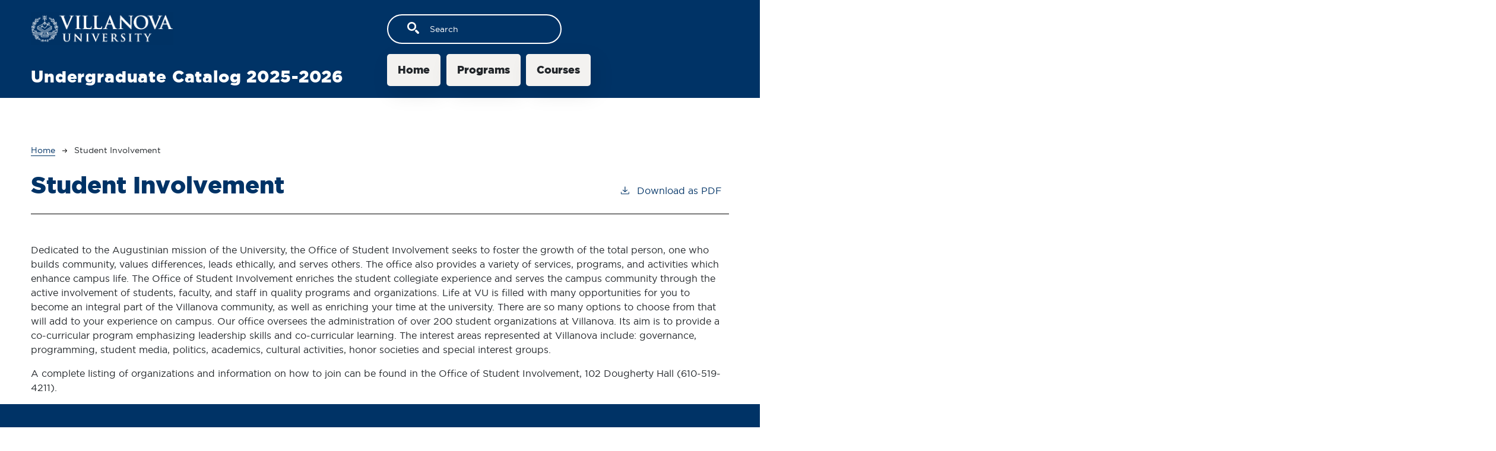

--- FILE ---
content_type: text/html; charset=UTF-8
request_url: https://villanova-arts.cleancatalog.net/student-involvement
body_size: 3987
content:
<!DOCTYPE html>
<html lang="en" dir="ltr" prefix="content: http://purl.org/rss/1.0/modules/content/  dc: http://purl.org/dc/terms/  foaf: http://xmlns.com/foaf/0.1/  og: http://ogp.me/ns#  rdfs: http://www.w3.org/2000/01/rdf-schema#  schema: http://schema.org/  sioc: http://rdfs.org/sioc/ns#  sioct: http://rdfs.org/sioc/types#  skos: http://www.w3.org/2004/02/skos/core#  xsd: http://www.w3.org/2001/XMLSchema# ">
  <head>
    <meta charset="utf-8" />
<meta name="description" content="Dedicated to the Augustinian mission of the University, the Office of Student Involvement seeks to foster the growth of the total person, one who builds..." />
<script async defer data-domain="live-villanova-catalog.cleancatalog.io" src="https://plausible.io/js/plausible.js"></script>
<script>window.plausible = window.plausible || function() { (window.plausible.q = window.plausible.q || []).push(arguments) }</script>
<meta name="Generator" content="Drupal 10 (https://www.drupal.org)" />
<meta name="MobileOptimized" content="width" />
<meta name="HandheldFriendly" content="true" />
<meta name="viewport" content="width=device-width, initial-scale=1.0" />
<link rel="icon" href="/themes/custom/villanova21/images/favicon.png" type="image/vnd.microsoft.icon" />
<link rel="canonical" href="https://villanova-arts.cleancatalog.net/student-involvement" />
<link rel="shortlink" href="https://villanova-arts.cleancatalog.net/node/5619" />

    <title>Student Involvement | Villanova University</title>
    <link rel="stylesheet" media="all" href="/sites/default/files/css/css_soBTClBdqvHkYICb7E3bOAMY4yAKfFzf-cHGnIGkN1w.css?delta=0&amp;language=en&amp;theme=villanova21&amp;include=eJxtjlEKAjEMRC9UCQqeJ6TduAazzdLEwt7e9kNU8G9m3gxMKVgevEhYu0L5MqjigR6HsqcB9uWGYaaZGvzaSRv7btWlMwblMYF_4WzGnTeGt_gkzzp6zUmTHx68QSbn1EWVqnW6nGFVy6SneUnq-gJuS0hi" />
<link rel="stylesheet" media="all" href="//fonts.googleapis.com/css2?family=Crimson+Text&amp;family=Lato:ital,wght@0,400;0,700;1,400;1,700&amp;display=swap" />
<link rel="stylesheet" media="all" href="/sites/default/files/css/css_Bknb_B-uvz5fBWSIjWuf_Gie8buA6LNQluDw_XnshJs.css?delta=2&amp;language=en&amp;theme=villanova21&amp;include=eJxtjlEKAjEMRC9UCQqeJ6TduAazzdLEwt7e9kNU8G9m3gxMKVgevEhYu0L5MqjigR6HsqcB9uWGYaaZGvzaSRv7btWlMwblMYF_4WzGnTeGt_gkzzp6zUmTHx68QSbn1EWVqnW6nGFVy6SneUnq-gJuS0hi" />

    
              </head>
  <body class="villanova-university">
        <a href="#main-content" class="visually-hidden focusable">
      Skip to main content
    </a>
    
      <div class="dialog-off-canvas-main-canvas" data-off-canvas-main-canvas>
    <div class="layout-container top-nav outer-course-teaser-table">
  <div class="content-wrapper">

    <header role="banner" class="site-header-top-nav">
      <div class="header-container">
        <div class="row">
          <div class="header-logo-title">
                                    <div class="logo-wrapper">
                              <a class="logo" href="https://www1.villanova.edu/university.html">
                  <img src="/themes/custom/villanova21/images/logo.png" alt="Villanova University catalog"/>
                </a>
                          </div>
            <div class="header-title-toggler">
              <div class="header-title">Undergraduate Catalog 2025-2026</div>
                                        </div>
          </div>
          <div class="site-menu">
            <div class="site-menu-wrapper">
                                <div class="region region-primary-menu">
    <div class="views-exposed-form settings-tray-editable block block-views block-views-exposed-filter-blocksearch-api-page-1" data-drupal-selector="views-exposed-form-search-api-page-1" id="block-villanova21-exposedformsearch-apipage-1" data-drupal-settingstray="editable">
  
    
      <form action="/search" method="get" id="views-exposed-form-search-api-page-1" accept-charset="UTF-8">
  <div class="js-form-item form-item form-type-textfield js-form-type-textfield form-item-search-api-fulltext js-form-item-search-api-fulltext">
      <label for="edit-search-api-fulltext">Fulltext search</label>
        <input data-drupal-selector="edit-search-api-fulltext" type="text" id="edit-search-api-fulltext" name="search_api_fulltext" value="" size="30" maxlength="128" placeholder="Search" class="form-text" />

        </div>
<div data-drupal-selector="edit-actions" class="form-actions js-form-wrapper form-wrapper" id="edit-actions"><input data-drupal-selector="edit-submit-search-api" type="submit" id="edit-submit-search-api" value="Search" class="button js-form-submit form-submit" />
</div>


</form>

  </div>
<nav role="navigation" aria-labelledby="block-villanova21-mainnavigation-menu" id="block-villanova21-mainnavigation" class="settings-tray-editable" data-drupal-settingstray="editable">
            
  <h2 class="visually-hidden" id="block-villanova21-mainnavigation-menu">Main navigation</h2>
  

        
              <ul>
              <li>
        <a href="/" data-drupal-link-system-path="&lt;front&gt;">Home</a>
              </li>
          <li>
        <a href="/programs" data-drupal-link-system-path="programs">Programs</a>
              </li>
          <li>
        <a href="/classes" data-drupal-link-system-path="classes">Courses</a>
              </li>
        </ul>
  


  </nav>

  </div>

                          </div>
          </div>
        </div>
      </div>
    </header>

    <main role="main" class="site-main-top-nav">
            <span id="main-content" tabindex="-1"></span>
      <div class="layout-content">
        
                
          <div class="region region-content">
    <div data-drupal-messages-fallback class="hidden"></div>
<article data-history-node-id="5619" about="/student-involvement" class="node node--type-academic-page node--view-mode-full">
    
  
  <header class="node-header page-header-plain academic-page">
  <div class="node-header-text">
      <nav class="breadcrumb" role="navigation" aria-labelledby="system-breadcrumb">
    <h2 id="system-breadcrumb" class="visually-hidden">Breadcrumb</h2>
    <ol>
          <li>
                  <a href="/">Home</a><svg width="17" height="16" viewBox="0 0 17 16" fill="none" xmlns="http://www.w3.org/2000/svg">
  <path d="M17 8L16.448 7.36648L10.5598 0.5L9.07755 1.76703L13.5857 7.01907H0L0 8.98093H13.5857L9.07755 14.233L10.5598 15.5L16.448 8.63351L17 8Z" fill="#000"/>
</svg>
              </li>
          <li>
                  Student Involvement
              </li>
        </ol>
  </nav>

                <h1><span>Student Involvement</span>
</h1>
              <div class="pdf-link">
                <a href="/node/5619/download-pdf" target="_blank" rel="nofollow" class="pdf-download-link">
  <svg width="18" height="17" viewBox="0 0 18 17" fill="none" xmlns="http://www.w3.org/2000/svg">
    <path d="M1 11.4092V15.5001H16.6818V11.4092" stroke="#000000" stroke-width="1.2"/>
    <path
      d="M8.84095 12.0909L9.2729 11.7145L13.9546 7.69988L13.0907 6.68924L9.50977 9.76297V0.5L8.17214 0.5V9.76297L4.5912 6.68924L3.72732 7.69988L8.40901 11.7145L8.84095 12.0909Z"
      fill="#000000"/>
  </svg>
  Download as PDF
</a>

      </div>

  </div>
    </header>


  <div class="academic-page-interior">
    <div class="node__content body-text-wrapper">
      
            <div class="field field--name-field-main-text field--type-text-long field--label-hidden field__item"><p>Dedicated to the Augustinian mission of the University, the Office of Student Involvement seeks to foster the growth of the total person, one who builds community, values differences, leads ethically, and serves others. The office also provides a variety of services, programs, and activities which enhance campus life. The Office of Student Involvement enriches the student collegiate experience and serves the campus community through the active involvement of students, faculty, and staff in quality programs and organizations. Life at VU is filled with many opportunities for you to become an integral part of the Villanova community, as well as enriching your time at the university. There are so many options to choose from that will add to your experience on campus. Our office oversees the administration of over 200 student organizations at Villanova. Its aim is to provide a co-curricular program emphasizing leadership&nbsp;skills and co-curricular learning. The interest areas represented at Villanova include: governance, programming, student media, politics, academics, cultural activities, honor societies and special interest groups.</p>

<p>A complete listing of organizations and information on how to join can be found in the Office of Student Involvement, 102 Dougherty Hall (610-519-4211).</p></div>
      
    </div>
  </div>
</article>

  </div>

      </div>
    </main>

  </div>
</div>



  
  
  

    
<footer role="contentinfo" class="site-footer top-nav">
  <div class="footer-top">
    <div class="container">
      <div class="row">
        <div class="col-6">
                                <a class="footer-logo" href="https://www1.villanova.edu/university.html">
              <img src="/themes/custom/villanova21/images/logo.png" alt="Villanova University catalog"/>
            </a>
                  </div>
        <div class="col-6">
          <div class="site-footer-menu">
              <div class="region region-footer">
    <nav role="navigation" aria-labelledby="block-villanova21-avillanovaount-menu-menu" id="block-villanova21-avillanovaount-menu" class="settings-tray-editable" data-drupal-settingstray="editable">
            
  <h2 class="visually-hidden" id="block-villanova21-avillanovaount-menu-menu">User account menu</h2>
  

        
              <ul>
              <li>
        <a href="/user/login" data-drupal-link-system-path="user/login">Staff Login</a>
              </li>
        </ul>
  


  </nav>

  </div>

          </div>
        </div>
      </div>
      <small class="footer-copyright">&copy; 2026 Villanova University</small>
    </div>
  </div>
  <div class="container footer-bottom">
    <small class="footer-cc-link">
      <a href="https://cleancatalog.com/curriculum-management-software/">Curriculum Management Software by Clean Catalog</a>
    </small>
  </div>
</footer>


</div>
  </div>

    
    <script type="application/json" data-drupal-selector="drupal-settings-json">{"path":{"baseUrl":"\/","pathPrefix":"","currentPath":"node\/5619","currentPathIsAdmin":false,"isFront":false,"currentLanguage":"en"},"pluralDelimiter":"\u0003","suppressDeprecationErrors":true,"ajaxTrustedUrl":{"\/search":true},"user":{"uid":0,"permissionsHash":"a34e6aa1de4052042bd17c49a7301aada69124116335232e64d488b4c16dcdb9"}}</script>
<script src="/sites/default/files/js/js_ajWJ8NAw76CHMq0vOI96DGk1YmhtSs3xGVczDTAoaO0.js?scope=footer&amp;delta=0&amp;language=en&amp;theme=villanova21&amp;include=eJxLTjYyMDLUTy4tLsnP1UlOjk-tKEktykvMic_JzMsu1scQAakpSi0uyM8rzixLjS9JTMpJBSvDEASpLMlIzU0FmQ9nAgCh4itH"></script>

              </body>
</html>
